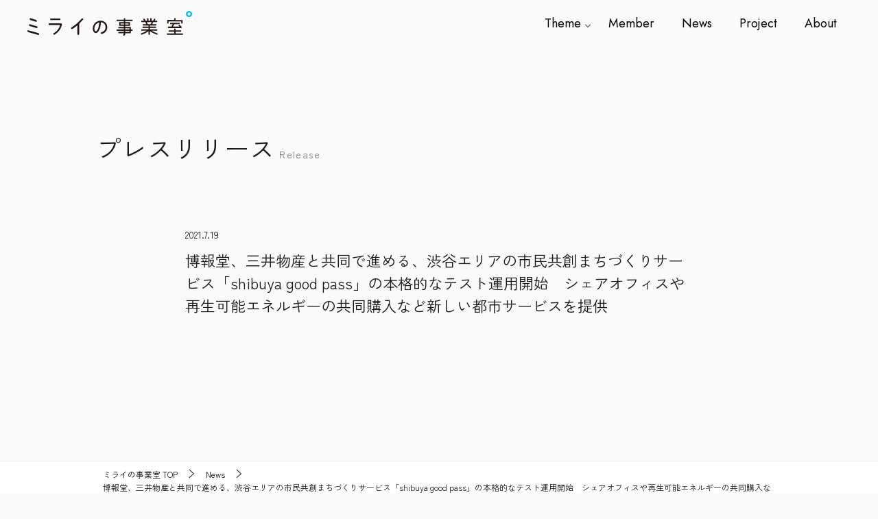

--- FILE ---
content_type: text/html; charset=UTF-8
request_url: https://mirai-biz.jp/release/191/
body_size: 5947
content:
<!doctype html>
<html lang="ja" class="col1 layout-footer-show">
<head>
	<meta charset="UTF-8">
	<meta name="viewport" content="width=device-width, initial-scale=1">
	<link rel="profile" href="http://gmpg.org/xfn/11">
	<title>博報堂、三井物産と共同で進める、渋谷エリアの市民共創まちづくりサービス「shibuya good pass」の本格的なテスト運用開始　シェアオフィスや再生可能エネルギーの共同購入など新しい都市サービスを提供 ｜ ミライの事業室</title>
<meta name='robots' content='max-image-preview:large' />
    <script>
        var ajaxurl = 'https://mirai-biz.jp/wp-admin/admin-ajax.php';
        var sns_cnt = false;
            </script>
	<link rel="alternate" type="application/rss+xml" title="ミライの事業室 &raquo; フィード" href="https://mirai-biz.jp/feed/" />
<link rel="alternate" type="application/rss+xml" title="ミライの事業室 &raquo; コメントフィード" href="https://mirai-biz.jp/comments/feed/" />
<style id='wp-img-auto-sizes-contain-inline-css' type='text/css'>
img:is([sizes=auto i],[sizes^="auto," i]){contain-intrinsic-size:3000px 1500px}
/*# sourceURL=wp-img-auto-sizes-contain-inline-css */
</style>
<style id='wp-emoji-styles-inline-css' type='text/css'>

	img.wp-smiley, img.emoji {
		display: inline !important;
		border: none !important;
		box-shadow: none !important;
		height: 1em !important;
		width: 1em !important;
		margin: 0 0.07em !important;
		vertical-align: -0.1em !important;
		background: none !important;
		padding: 0 !important;
	}
/*# sourceURL=wp-emoji-styles-inline-css */
</style>
<style id='classic-theme-styles-inline-css' type='text/css'>
/*! This file is auto-generated */
.wp-block-button__link{color:#fff;background-color:#32373c;border-radius:9999px;box-shadow:none;text-decoration:none;padding:calc(.667em + 2px) calc(1.333em + 2px);font-size:1.125em}.wp-block-file__button{background:#32373c;color:#fff;text-decoration:none}
/*# sourceURL=/wp-includes/css/classic-themes.min.css */
</style>
<link rel='stylesheet' id='keni-style-css' href='https://mirai-biz.jp/wp-content/themes/mirai/style.css?ver=6.9' type='text/css' media='all' />
<link rel='stylesheet' id='keni_base-css' href='https://mirai-biz.jp/wp-content/themes/mirai/base.css?ver=6.9' type='text/css' media='all' />
<link rel='stylesheet' id='keni-advanced-css' href='https://mirai-biz.jp/wp-content/themes/mirai/advanced.css?ver=6.9' type='text/css' media='all' />
<link rel='stylesheet' id='keni_base_default-css' href='https://mirai-biz.jp/wp-content/themes/mirai/default-style.css?ver=6.9' type='text/css' media='all' />
<link rel="canonical" href="https://mirai-biz.jp/release/191/" />
<link rel="EditURI" type="application/rsd+xml" title="RSD" href="https://mirai-biz.jp/xmlrpc.php?rsd" />
<link rel='shortlink' href='https://mirai-biz.jp/?p=191' />
<meta name="description" content="博報堂ミライの事業室は、生活者インターフェース市場での新たな価値創造を目指し、産業や分野を越えた様々なパートナーと手を組み、「チーム企業型」でイノベーティブなサービスや事業を創造する博報堂の新規事業開発組織です。">
        <!--OGP-->
		<meta property="og:type" content="article" />
<meta property="og:url" content="https://mirai-biz.jp/release/191/" />
        <meta property="og:title" content="博報堂、三井物産と共同で進める、渋谷エリアの市民共創まちづくりサービス「shibuya good pass」の本格的なテスト運用開始　シェアオフィスや再生可能エネルギーの共同購入など新しい都市サービスを提供 ｜ ミライの事業室"/>
        <meta property="og:description" content="博報堂ミライの事業室は、生活者インターフェース市場での新たな価値創造を目指し、産業や分野を越えた様々なパートナーと手を組み、「チーム企業型」でイノベーティブなサービスや事業を創造する博報堂の新規事業開発組織です。">
        <meta property="og:site_name" content="ミライの事業室">
        <meta property="og:image" content="https://mirai-biz.jp/wp-content/uploads/2021/10/cap.png">
		            <meta property="og:image:type" content="image/png">
			            <meta property="og:image:width" content="1300">
            <meta property="og:image:height" content="790">
			        <meta property="og:locale" content="ja_JP">
		        <!--OGP-->
		            <!-- Twitter Cards -->
			                    <meta name="twitter:card" content="summary_large_image"/>
                    <meta name="twitter:image" content="https://mirai-biz.jp/wp-content/uploads/2021/10/cap.png"/>
            <!--/Twitter Cards-->
			<link rel="icon" href="https://mirai-biz.jp/wp-content/uploads/2021/09/favicon-150x150.png" sizes="32x32" />
<link rel="icon" href="https://mirai-biz.jp/wp-content/uploads/2021/09/favicon-300x300.png" sizes="192x192" />
<link rel="apple-touch-icon" href="https://mirai-biz.jp/wp-content/uploads/2021/09/favicon-300x300.png" />
<meta name="msapplication-TileImage" content="https://mirai-biz.jp/wp-content/uploads/2021/09/favicon-300x300.png" />
	<link rel="stylesheet" href="https://mirai-biz.jp/wp-content/themes/mirai/rwd.css" type="text/css" />
	<link rel="stylesheet" href="https://mirai-biz.jp/wp-content/themes/mirai/packages/hero-text/style.css" />
	<link rel="stylesheet" href="https://mirai-biz.jp/wp-content/themes/mirai/packages/hover-effect/style.css" />
	<link rel="preconnect" href="https://fonts.googleapis.com">
	<link rel="preconnect" href="https://fonts.gstatic.com" crossorigin>
	<link href="https://fonts.googleapis.com/css2?family=Jost:wght@400;500;700&family=Zen+Kaku+Gothic+New:wght@400;500;700&display=swap" rel="stylesheet">

<!-- Google tag (gtag.js) -->
<script async src="https://www.googletagmanager.com/gtag/js?id=G-8573M6HJTM"></script>
<script>
  window.dataLayer = window.dataLayer || [];
  function gtag(){dataLayer.push(arguments);}
  gtag('js', new Date());

  gtag('config', 'G-8573M6HJTM');
</script>

<style id='global-styles-inline-css' type='text/css'>
:root{--wp--preset--aspect-ratio--square: 1;--wp--preset--aspect-ratio--4-3: 4/3;--wp--preset--aspect-ratio--3-4: 3/4;--wp--preset--aspect-ratio--3-2: 3/2;--wp--preset--aspect-ratio--2-3: 2/3;--wp--preset--aspect-ratio--16-9: 16/9;--wp--preset--aspect-ratio--9-16: 9/16;--wp--preset--color--black: #000000;--wp--preset--color--cyan-bluish-gray: #abb8c3;--wp--preset--color--white: #ffffff;--wp--preset--color--pale-pink: #f78da7;--wp--preset--color--vivid-red: #cf2e2e;--wp--preset--color--luminous-vivid-orange: #ff6900;--wp--preset--color--luminous-vivid-amber: #fcb900;--wp--preset--color--light-green-cyan: #7bdcb5;--wp--preset--color--vivid-green-cyan: #00d084;--wp--preset--color--pale-cyan-blue: #8ed1fc;--wp--preset--color--vivid-cyan-blue: #0693e3;--wp--preset--color--vivid-purple: #9b51e0;--wp--preset--gradient--vivid-cyan-blue-to-vivid-purple: linear-gradient(135deg,rgb(6,147,227) 0%,rgb(155,81,224) 100%);--wp--preset--gradient--light-green-cyan-to-vivid-green-cyan: linear-gradient(135deg,rgb(122,220,180) 0%,rgb(0,208,130) 100%);--wp--preset--gradient--luminous-vivid-amber-to-luminous-vivid-orange: linear-gradient(135deg,rgb(252,185,0) 0%,rgb(255,105,0) 100%);--wp--preset--gradient--luminous-vivid-orange-to-vivid-red: linear-gradient(135deg,rgb(255,105,0) 0%,rgb(207,46,46) 100%);--wp--preset--gradient--very-light-gray-to-cyan-bluish-gray: linear-gradient(135deg,rgb(238,238,238) 0%,rgb(169,184,195) 100%);--wp--preset--gradient--cool-to-warm-spectrum: linear-gradient(135deg,rgb(74,234,220) 0%,rgb(151,120,209) 20%,rgb(207,42,186) 40%,rgb(238,44,130) 60%,rgb(251,105,98) 80%,rgb(254,248,76) 100%);--wp--preset--gradient--blush-light-purple: linear-gradient(135deg,rgb(255,206,236) 0%,rgb(152,150,240) 100%);--wp--preset--gradient--blush-bordeaux: linear-gradient(135deg,rgb(254,205,165) 0%,rgb(254,45,45) 50%,rgb(107,0,62) 100%);--wp--preset--gradient--luminous-dusk: linear-gradient(135deg,rgb(255,203,112) 0%,rgb(199,81,192) 50%,rgb(65,88,208) 100%);--wp--preset--gradient--pale-ocean: linear-gradient(135deg,rgb(255,245,203) 0%,rgb(182,227,212) 50%,rgb(51,167,181) 100%);--wp--preset--gradient--electric-grass: linear-gradient(135deg,rgb(202,248,128) 0%,rgb(113,206,126) 100%);--wp--preset--gradient--midnight: linear-gradient(135deg,rgb(2,3,129) 0%,rgb(40,116,252) 100%);--wp--preset--font-size--small: 13px;--wp--preset--font-size--medium: 20px;--wp--preset--font-size--large: 36px;--wp--preset--font-size--x-large: 42px;--wp--preset--spacing--20: 0.44rem;--wp--preset--spacing--30: 0.67rem;--wp--preset--spacing--40: 1rem;--wp--preset--spacing--50: 1.5rem;--wp--preset--spacing--60: 2.25rem;--wp--preset--spacing--70: 3.38rem;--wp--preset--spacing--80: 5.06rem;--wp--preset--shadow--natural: 6px 6px 9px rgba(0, 0, 0, 0.2);--wp--preset--shadow--deep: 12px 12px 50px rgba(0, 0, 0, 0.4);--wp--preset--shadow--sharp: 6px 6px 0px rgba(0, 0, 0, 0.2);--wp--preset--shadow--outlined: 6px 6px 0px -3px rgb(255, 255, 255), 6px 6px rgb(0, 0, 0);--wp--preset--shadow--crisp: 6px 6px 0px rgb(0, 0, 0);}:where(.is-layout-flex){gap: 0.5em;}:where(.is-layout-grid){gap: 0.5em;}body .is-layout-flex{display: flex;}.is-layout-flex{flex-wrap: wrap;align-items: center;}.is-layout-flex > :is(*, div){margin: 0;}body .is-layout-grid{display: grid;}.is-layout-grid > :is(*, div){margin: 0;}:where(.wp-block-columns.is-layout-flex){gap: 2em;}:where(.wp-block-columns.is-layout-grid){gap: 2em;}:where(.wp-block-post-template.is-layout-flex){gap: 1.25em;}:where(.wp-block-post-template.is-layout-grid){gap: 1.25em;}.has-black-color{color: var(--wp--preset--color--black) !important;}.has-cyan-bluish-gray-color{color: var(--wp--preset--color--cyan-bluish-gray) !important;}.has-white-color{color: var(--wp--preset--color--white) !important;}.has-pale-pink-color{color: var(--wp--preset--color--pale-pink) !important;}.has-vivid-red-color{color: var(--wp--preset--color--vivid-red) !important;}.has-luminous-vivid-orange-color{color: var(--wp--preset--color--luminous-vivid-orange) !important;}.has-luminous-vivid-amber-color{color: var(--wp--preset--color--luminous-vivid-amber) !important;}.has-light-green-cyan-color{color: var(--wp--preset--color--light-green-cyan) !important;}.has-vivid-green-cyan-color{color: var(--wp--preset--color--vivid-green-cyan) !important;}.has-pale-cyan-blue-color{color: var(--wp--preset--color--pale-cyan-blue) !important;}.has-vivid-cyan-blue-color{color: var(--wp--preset--color--vivid-cyan-blue) !important;}.has-vivid-purple-color{color: var(--wp--preset--color--vivid-purple) !important;}.has-black-background-color{background-color: var(--wp--preset--color--black) !important;}.has-cyan-bluish-gray-background-color{background-color: var(--wp--preset--color--cyan-bluish-gray) !important;}.has-white-background-color{background-color: var(--wp--preset--color--white) !important;}.has-pale-pink-background-color{background-color: var(--wp--preset--color--pale-pink) !important;}.has-vivid-red-background-color{background-color: var(--wp--preset--color--vivid-red) !important;}.has-luminous-vivid-orange-background-color{background-color: var(--wp--preset--color--luminous-vivid-orange) !important;}.has-luminous-vivid-amber-background-color{background-color: var(--wp--preset--color--luminous-vivid-amber) !important;}.has-light-green-cyan-background-color{background-color: var(--wp--preset--color--light-green-cyan) !important;}.has-vivid-green-cyan-background-color{background-color: var(--wp--preset--color--vivid-green-cyan) !important;}.has-pale-cyan-blue-background-color{background-color: var(--wp--preset--color--pale-cyan-blue) !important;}.has-vivid-cyan-blue-background-color{background-color: var(--wp--preset--color--vivid-cyan-blue) !important;}.has-vivid-purple-background-color{background-color: var(--wp--preset--color--vivid-purple) !important;}.has-black-border-color{border-color: var(--wp--preset--color--black) !important;}.has-cyan-bluish-gray-border-color{border-color: var(--wp--preset--color--cyan-bluish-gray) !important;}.has-white-border-color{border-color: var(--wp--preset--color--white) !important;}.has-pale-pink-border-color{border-color: var(--wp--preset--color--pale-pink) !important;}.has-vivid-red-border-color{border-color: var(--wp--preset--color--vivid-red) !important;}.has-luminous-vivid-orange-border-color{border-color: var(--wp--preset--color--luminous-vivid-orange) !important;}.has-luminous-vivid-amber-border-color{border-color: var(--wp--preset--color--luminous-vivid-amber) !important;}.has-light-green-cyan-border-color{border-color: var(--wp--preset--color--light-green-cyan) !important;}.has-vivid-green-cyan-border-color{border-color: var(--wp--preset--color--vivid-green-cyan) !important;}.has-pale-cyan-blue-border-color{border-color: var(--wp--preset--color--pale-cyan-blue) !important;}.has-vivid-cyan-blue-border-color{border-color: var(--wp--preset--color--vivid-cyan-blue) !important;}.has-vivid-purple-border-color{border-color: var(--wp--preset--color--vivid-purple) !important;}.has-vivid-cyan-blue-to-vivid-purple-gradient-background{background: var(--wp--preset--gradient--vivid-cyan-blue-to-vivid-purple) !important;}.has-light-green-cyan-to-vivid-green-cyan-gradient-background{background: var(--wp--preset--gradient--light-green-cyan-to-vivid-green-cyan) !important;}.has-luminous-vivid-amber-to-luminous-vivid-orange-gradient-background{background: var(--wp--preset--gradient--luminous-vivid-amber-to-luminous-vivid-orange) !important;}.has-luminous-vivid-orange-to-vivid-red-gradient-background{background: var(--wp--preset--gradient--luminous-vivid-orange-to-vivid-red) !important;}.has-very-light-gray-to-cyan-bluish-gray-gradient-background{background: var(--wp--preset--gradient--very-light-gray-to-cyan-bluish-gray) !important;}.has-cool-to-warm-spectrum-gradient-background{background: var(--wp--preset--gradient--cool-to-warm-spectrum) !important;}.has-blush-light-purple-gradient-background{background: var(--wp--preset--gradient--blush-light-purple) !important;}.has-blush-bordeaux-gradient-background{background: var(--wp--preset--gradient--blush-bordeaux) !important;}.has-luminous-dusk-gradient-background{background: var(--wp--preset--gradient--luminous-dusk) !important;}.has-pale-ocean-gradient-background{background: var(--wp--preset--gradient--pale-ocean) !important;}.has-electric-grass-gradient-background{background: var(--wp--preset--gradient--electric-grass) !important;}.has-midnight-gradient-background{background: var(--wp--preset--gradient--midnight) !important;}.has-small-font-size{font-size: var(--wp--preset--font-size--small) !important;}.has-medium-font-size{font-size: var(--wp--preset--font-size--medium) !important;}.has-large-font-size{font-size: var(--wp--preset--font-size--large) !important;}.has-x-large-font-size{font-size: var(--wp--preset--font-size--x-large) !important;}
/*# sourceURL=global-styles-inline-css */
</style>
</head>

<body class="wp-singular release-template-default single single-release postid-191 wp-theme-mirai no-gn">
	<!--▼カーソルデザイン-->
	<div id="cursor"></div>
	<!--▲カーソルデザイン-->

<div id="top" class="">

<div class="keni-header_wrap">
	<div class="in-cont">
		<div class="header_cont">
			<div class="header_logo">
				<a href="/" class="">
					<img src="https://mirai-biz.jp/wp-content/themes/mirai/img/common/logo.svg" alt="" class="header-logo">
				</a>
			</div>
			<div class="header_menu">
				<ul class="menu">
					<li class="menu__single">
						<a href="javascript:void(0)" class="init-bottom pc">Theme</a>
						<a href="/category-all/" class="sp">Theme</a>
						<ul class="menu__second-level">
							<li class="all">
								<a href="/category-all/">
									<span style="background-color:#00DEE6;"></span>ALL
								</a>
							</li>
							<li class="ai"><a href="https://mirai-biz.jp/category/ai/"><span style="background-color:#bebeff;"></span>AI</a></li><li class="entertainment"><a href="https://mirai-biz.jp/category/entertainment/"><span style="background-color:#ff0032;"></span>Entertainment</a></li><li class="jv"><a href="https://mirai-biz.jp/category/jv/"><span style="background-color:#7800d7;"></span>JV</a></li><li class="smart-city"><a href="https://mirai-biz.jp/category/smart-city/"><span style="background-color:#ffb200;"></span>Smart City</a></li><li class="well-being"><a href="https://mirai-biz.jp/category/well-being/"><span style="background-color:#00f1cf;"></span>Well-Being</a></li><li class="academia"><a href="https://mirai-biz.jp/category/academia/"><span style="background-color:#e4cc1a;"></span>アカデミア連携</a></li><li class="business-development"><a href="https://mirai-biz.jp/category/business-development/"><span style="background-color:#000000;"></span>新規事業開発</a></li><li class="uncategorized"><a href="https://mirai-biz.jp/category/uncategorized/"><span style="background-color:;"></span>未分類</a></li>						</ul>
					</li>
					<li><a href="/member/">Member</a></li>
					<li><a href="/release/">News</a></li>
					<li><a href="/project/">Project</a></li>
					<li><a href="/about/">About</a></li>
				</ul>
			</div>
			<div id="nav_toggle">
				<div>
					<span></span>
					<span></span>
					<span></span>
				</div>
			</div>
		</div>
	</div>
</div>


<div id="click-space"></div>


<main id="main" class="release_detail">

<article itemscope itemtype="http://schema.org/Article">
<meta itemscope itemprop="mainEntityOfPage"  itemType="https://schema.org/WebPage" itemid="https://mirai-biz.jp/release/191/" />

	<div class="release-d-cont">
		<div class="cont_w">
			<div class="page_head">
				<h1>
					<span class="min">プレスリリース</span>
					Release
				</h1>
			</div>
			<div class="single_article_wrap">
				<div class="article-body" itemprop="articleBody">
					<header class="release-d-header">
						<span class="release-d-date">2021.7.19</span>
						<h1 class="min">博報堂、三井物産と共同で進める、渋谷エリアの市民共創まちづくりサービス「shibuya good pass」の本格的なテスト運用開始　シェアオフィスや再生可能エネルギーの共同購入など新しい都市サービスを提供</h1>
					</header>
									</div><!-- .article-body -->
			</div>
		</div><!-- .single_article_wrap -->
	</div><!-- .release-d-cont -->
	



</article><!-- #post-## -->


</main>



<!--▼▼ パン屑リスト ▼▼-->
<div class="keni-breadcrumb-list_wrap">
	<div class="keni-breadcrumb-list_outer">
		<nav class="keni-breadcrumb-list">
			<ol class="keni-breadcrumb-list_inner" itemscope itemtype="http://schema.org/BreadcrumbList">
				<li itemprop="itemListElement" itemscope itemtype="http://schema.org/ListItem">
					<a itemprop="item" href="https://mirai-biz.jp"><span itemprop="name">ミライの事業室</span> TOP</a>
					<meta itemprop="position" content="1" />
				</li>
				<li itemprop="itemListElement" itemscope itemtype="http://schema.org/ListItem">
					<a itemprop="item" href="https://mirai-biz.jp/release/"><span itemprop="name">News</span></a>
					<meta itemprop="position" content="2" />
				</li>
				<li>博報堂、三井物産と共同で進める、渋谷エリアの市民共創まちづくりサービス「shibuya good pass」の本格的なテスト運用開始　シェアオフィスや再生可能エネルギーの共同購入など新しい都市サービスを提供</li>
			</ol>
		</nav>
	</div><!--keni-breadcrumb-list_outer-->
</div><!--keni-breadcrumb-list_wrap-->
<!--▲▲ パン屑リスト ▲▲-->



<div class="footer_wrap">

	<div class="footer_logo">
		<a href="/" class="">
			<img src="https://mirai-biz.jp/wp-content/themes/mirai/img/common/logo.svg" alt="" class="">
		</a>
	</div>
	<div class="footer_logo_sub">
		<div>
			<a target="_blank" href="https://www.hakuhodo.co.jp/"><img src="https://mirai-biz.jp/wp-content/themes/mirai/img/common/logo_hakuhodo.png" alt="博報堂"></a>
		</div>
	</div>
	<div class="footer_text min">
		<p>
			MIRAI BUSINESS DIVISION | HAKUHODO INC.<br>
			107-6322 東京都港区赤坂5丁目3番1号 赤坂Bizタワー<br>
			Akasaka biz tower 5-3-1 Akasaka Minato-Ku, Tokyo 107-6322, Japan
		</p>
	</div>

</div>


<div class="keni-footer-panel_wrap">
<div class="keni-footer-panel_outer">
<aside class="keni-footer-panel">
<ul class="utility-menu">
 	<li class="utility-menu_item"><a href="#top"><span class="icon_arrow_s_up"></span>TOPへ</a></li>
</ul>
</aside>
</div><!--keni-footer-panel_outer-->
</div><!--keni-footer-panel_wrap-->
</div><!--container-->

<!--▼ページトップ-->
<p class="page-top"><a href="#top"></a></p>
<!--▲ページトップ-->

<script type="text/javascript" src="https://mirai-biz.jp/wp-includes/js/jquery/jquery.min.js?ver=3.7.1" id="jquery-core-js"></script>
<script type="text/javascript" src="https://mirai-biz.jp/wp-includes/js/jquery/jquery-migrate.min.js?ver=3.4.1" id="jquery-migrate-js"></script>
<script type="text/javascript" src="https://mirai-biz.jp/wp-content/themes/mirai/js/navigation.js?ver=20151215" id="keni-navigation-js"></script>
<script type="text/javascript" src="https://mirai-biz.jp/wp-content/themes/mirai/js/skip-link-focus-fix.js?ver=20151215" id="keni-skip-link-focus-fix-js"></script>
<script type="text/javascript" src="https://mirai-biz.jp/wp-content/themes/mirai/js/utility.js?ver=6.9" id="keni-utility-js"></script>
<script type="speculationrules">
{"prefetch":[{"source":"document","where":{"and":[{"href_matches":"/*"},{"not":{"href_matches":["/wp-*.php","/wp-admin/*","/wp-content/uploads/*","/wp-content/*","/wp-content/plugins/*","/wp-content/themes/mirai/*","/*\\?(.+)"]}},{"not":{"selector_matches":"a[rel~=\"nofollow\"]"}},{"not":{"selector_matches":".no-prefetch, .no-prefetch a"}}]},"eagerness":"conservative"}]}
</script>

<script src="https://mirai-biz.jp/wp-content/themes/mirai/packages/hover-effect/main.js"></script>
</body>
</html>


--- FILE ---
content_type: text/css
request_url: https://mirai-biz.jp/wp-content/themes/mirai/style.css?ver=6.9
body_size: 100
content:
/*!
Theme Name: 開発Baseテンプレート
Author: 株式会社アントレース
Description: 賢威8.0 を元に新規Webサイト構築用に調整したテンプレートです。
*/

--- FILE ---
content_type: text/css
request_url: https://mirai-biz.jp/wp-content/themes/mirai/default-style.css?ver=6.9
body_size: 1540
content:
@charset "UTF-8";

/*
# =================================================================
# テーマの基本色
# =================================================================
*/
/*基本色1*/
.color01{
    color: #00858a;
}

/*基本色2*/
.color02{
    color: #05a5ab;
}

/*基本色3*/
.color03{
    color: #b3e4e6;
}

/*基本色4*/
.color04{
    color: #def2f3;
}

/*基本色5*/
.color05{
    color: #e8f7f7;
}

/*基本色6*/
.color06{
    color: #d1eff0;
}

/** */
q{
    background: #d1eff0;
}

a:hover,
a:active,
a:focus{
    color: #00DEFF;
}

.keni-header_wrap{

}

.keni-header_cont .header-mail .btn_header{
    color: #00858a;
}

.site-title > a span{
    color: #00858a;
}

.keni-breadcrumb-list li a:hover,
.keni-breadcrumb-list li a:active,
.keni-breadcrumb-list li a:focus{
    color: #00858a;
}

/*アーカイブタイトル*/
.archive_title{
    background-image: linear-gradient(
            -45deg,
            #fff 25%,
            #05a5ab 25%, #05a5ab 50%,
            #fff 50%, #fff 75%,
            #05a5ab 75%, #05a5ab
    );
}

.keni-section h1 a:hover,
.keni-section h1 a:active,
.keni-section h1 a:focus,
.keni-section h3 a:hover,
.keni-section h3 a:active,
.keni-section h3 a:focus,
.keni-section h4 a:hover,
.keni-section h4 a:active,
.keni-section h4 a:focus,
.keni-section h5 a:hover,
.keni-section h5 a:active,
.keni-section h5 a:focus,
.keni-section h6 a:hover,
.keni-section h6 a:active,
.keni-section h6 a:focus{
    color: #00858a;
}

/*サブコンテンツの見出し*/
.keni-section .sub-section_title{
    background: #333;
}

.btn_style01{
    color: #00858a;
}

.btn_style02{
    background-color: #f7f7f7;
    color: #00858a;
}

.btn_style03{
    background: #05a5ab;
}

.entry-list .entry_title a:hover,
.entry-list .entry_title a:active,
.entry-list .entry_title a:focus{
    color: #00858a;
}

.ently_read-more .btn{
    border-color: #00858a;
    color: #00858a;
}

.advance-billing-box_next-title{
    color: #b3e4e6;
}

.step-chart li:nth-child(2){
    background-color: #def2f3;
}

.step-chart_style01 li:nth-child(2)::after,
.step-chart_style02 li:nth-child(2)::after{
    border-top-color: #def2f3;
}

.step-chart li:nth-child(3){
    background-color: #b3e4e6;
}

.step-chart_style01 li:nth-child(3)::after,
.step-chart_style02 li:nth-child(3)::after{
    border-top-color: #b3e4e6;
}

.step-chart li:nth-child(4){
    background-color: #05a5ab;
}

.step-chart_style01 li:nth-child(4)::after,
.step-chart_style02 li:nth-child(4)::after{
    border-top-color: #05a5ab;
}

.toc-area_inner .toc-area_list > li::before{
    background: #05a5ab;
}

.toc_title{
    color: #00858a;
}

.list_style02 li::before{
    background: #05a5ab;
}

.dl_style02 dt{
    background: #05a5ab;
}

.dl_style02 dd{
    background: #def2f3;
}

.accordion-list dt{
    background: #05a5ab;
}

.ranking-list .review_desc_title{
    color: #00858a;
}

.review_desc{
    background-color: #e8f7f7;
}

.item-box .item-box_title{
    color: #00858a;
}

.item-box02{
    background-image: linear-gradient(
            -45deg,
            #fff 25%,
            #05a5ab 25%, #05a5ab 50%,
            #fff 50%, #fff 75%,
            #05a5ab 75%, #05a5ab
    );
}

.item-box02 .item-box_inner{
    background-color: #e8f7f7;
}

.item-box02 .item-box_title{
    background-color: #05a5ab;
}

.item-box03 .item-box_title{
    background-color: #05a5ab;
}

.box_style01 .box_inner{
    background-color: #e8f7f7;
}

.box_style03{
    background: #e8f7f7;
}

/*ストライプの背景*/
.box_style06{
    background-color: #e8f7f7;
}

.cast-box .cast_name,
.cast-box_sub .cast_name{
    color: #00858a;
}

.widget .cast-box_sub .cast-box_sub_title{
    background-image: linear-gradient(
            -45deg,
            #fff 25%,
            #05a5ab 25%, #05a5ab 50%,
            #fff 50%, #fff 75%,
            #05a5ab 75%, #05a5ab
    );
}

.voice_styl02{
    background-color: #e8f7f7;
}

.voice_styl03{
    background-image: linear-gradient(
            -45deg,
            #fff 25%,
            #e8f7f7 25%, #e8f7f7 50%,
            #fff 50%, #fff 75%,
            #e8f7f7 75%, #e8f7f7
    );
}

.voice-box .voice_title{
    color: #00858a;
}

.chat_style02 .bubble{
    background-color: #05a5ab;
}

.chat_style02 .bubble .bubble_in{
    border-color: #05a5ab;
}

.related-entry-list .related-entry_title a:hover,
.related-entry-list .related-entry_title a:active,
.related-entry-list .related-entry_title a:focus{
    color: #00858a;
}

/*文章中の間*/
.interval01 span{
    background-color: #05a5ab;
}

.interval02 span{
    background-color: #05a5ab;
}

.page-nav .current,
.page-nav li a:hover,
.page-nav li a:active,
.page-nav li a:focus{
    background: #ccc;
}

.commentary-box .commentary-box_title{
    color: #05a5ab;
}

.page-nav .page-nav_prev a:hover::before,
.page-nav .page-nav_prev a:active::before,
.page-nav .page-nav_prev a:focus::before,
.page-nav .page-nav_next a:hover::after,
.page-nav .page-nav_next a:active::after,
.page-nav .page-nav_next a:focus::after{
    color: #fff;
}

.calendar tfoot td a:hover,
.calendar tfoot td a:active,
.calendar tfoot td a:focus{
    color: #00858a;
}

.form-mailmaga .form-mailmaga_title{
    color: #05a5ab;
}

.form-login .form-login_title{
    color: #05a5ab;
}

.form-login-item .form-login_title{
    color: #05a5ab;
}

/*お問い合わせ*/
.contact-box{
    background-image: linear-gradient(
            -45deg,
            #fff 25%,
            #05a5ab 25%, #05a5ab 50%,
            #fff 50%, #fff 75%,
            #05a5ab 75%, #05a5ab
    );
}

.contact-box_inner{
    background-color: #e8f7f7;
}

.contact-box .contact-box-title{
    background-color: #05a5ab;
}

.contact-box_tel{
    color: #00858a;
}

.tagcloud a::before{
    color: #00858a;
}

.widget_recent_entries_img .list_widget_recent_entries_img .widget_recent_entries_img_entry_title a:hover,
.widget_recent_entries_img .list_widget_recent_entries_img .widget_recent_entries_img_entry_title a:active,
.widget_recent_entries_img .list_widget_recent_entries_img .widget_recent_entries_img_entry_title a:focus{
    color: #00858a;
}

.keni-link-card_title a:hover,
.keni-link-card_title a:active,
.keni-link-card_title a:focus{
    color: #00858a;
}

@media (min-width : 768px) {
    .step-chart_style02 li:nth-child(2)::after {
        border-left-color: #def2f3;
    }

    .step-chart_style02 li:nth-child(3)::after {
        border-left-color: #b3e4e6;
    }

    .step-chart_style02 li:nth-child(4)::after {
        border-left-color: #05a5ab;
    }

    .col1 .contact-box_tel {
        color: #00858a;
    }
}/*横幅768px以上*/
@media (min-width : 920px){
    .contact-box_tel{
        color: #00858a;
    }
}/*横幅920px以上*/


--- FILE ---
content_type: text/css
request_url: https://mirai-biz.jp/wp-content/themes/mirai/rwd.css
body_size: 2366
content:
@charset "UTF-8";

/*--------------------------------------------------------
解像度1200px以下
--------------------------------------------------------*/
@media
only screen and (max-width : 1200px){


}/*解像度1200px以下*/

/*--------------------------------------------------------
解像度1040px以下
--------------------------------------------------------*/
@media
only screen and (max-width : 1040px){

	.single_article_wrap {
	    max-width: 100%;
	    padding: 0 40px;
	}



}/*解像度1200px以下*/



/*--------------------------------------------------------
解像度980px以下
--------------------------------------------------------*/
@media
only screen and (max-width : 980px){

	.col1 .keni-section_wrap {
	    max-width: 100%;
	    padding: 0 40px;
	}

	.header_menu{
		display: none;
	}

	.article-header-thmb{
		position: relative;
		top: 0;
		display: block;
		margin: 0 auto;
	}

	.article-header {
	    position: relative;
	    padding: 40px 0px 40px 0;
	}

	.article-header h1.entry_title {
	    font-size: 32px;
	    margin: 0px 0 10px;
	}

	.single_article_wrap h2 {
	    font-size: 20px;
	    margin: 0 0 30px;
	}

	.article-body p {
	    margin-bottom: 30px;
	    line-height: 1.8;
	    font-size: 16px;
	}

	.footer_text p {
	    font-size: 12px;
	}








}/*解像度980px以下*/


/*--------------------------------------------------------
解像度735px以下
--------------------------------------------------------*/
@media
only screen and (max-width : 735px){

	.add_col2 .left_c {
	    width: 100%;
	}

	.top_box1{
		padding: 0 20px;
		margin-bottom: 40px;
	}

	.top_ttl_wrap {
	    padding: 0 0px;
	}

	.in-cont {
	    padding: 0 20px;
	}

	.add_col2 .right_c {
	    width: 100%;
	    padding-left: 0;
	    padding-right: 0;
	    margin-top: 30px;
	}

	.top_box2{
		padding: 0 20px;
	}

	.top_mv {
	    height: 50vh;
	    padding: 0 40px;
	}

	.arcive_ttl {
	    font-size: 18px;
	    margin-bottom: 20px;
	}

	.column_list_on h3 {
	    font-size: 18px;
	}

	.column_list_on {
	    padding: 10px 20px;
	}

	.list_date {
	    font-size: 10px;
	}

	.list_name {
	    font-size: 10px;
	}

	.column_list {
	    margin-bottom: 20px;
	}

	.arcive_ttl.ttl_style_add111 {
	    padding-bottom: 10px;
	}

	.side_list__data h3 {
	    font-size: 16px;
	}

	.side_list__data p{
		font-size: 12px;
	}

	.single_article_wrap{
		padding: 0 20px;
	}

	.article-header h1.entry_title {
	    font-size: 24px;
	}

	.footer_logo {
	    width: 160px;
	    display: block;
	    margin: 0 auto 20px;
	}

	.header_logo {
	    width: 140px;
	    margin-left: 20px;
	}

	.cont_w {
	    width: 100%;
	    padding: 0 20px;
	}

	.archive_headlist ul li span {
	    top: 8px;
	    left: 6px;
	}

	.archive_headlist ul li {
	    margin: 0 2.3% 10px 0;
	    padding: 0px;
	    font-size: 12px;
	    width: 31%;
	    border-radius: 15px;
	}

	.archive_headlist ul li a{
		padding: 6px 0 5px 20px;
    	display: block;
    	font-size: 10px;
	}


	.archive_headlist {
	    padding: 30px 0 30px;
	}

	.archive_ttl_wrap h1 {
	    font-size: 18px;
	    margin-bottom: 10px;
	}

	.archive_data h3 {
	    font-size: 12px;
	    margin: 2px 0 0;
	}

	.archive_data .list_name {
	    font-size: 10px;
	}

	.archive_data {
	    padding: 2px 10px 10px;
	}

	.top_side_keyword ul li span {
	    left: 10px;
	}

	.top_side_keyword ul li {
	    padding: 7px 0 6px 26px;
	    font-size: 10px;
	    margin: 0 6px 6px 0;
	}

	.page_head {
	    padding: 60px 0 60px;
	}

	.page_head h1 span {
	    font-size: 26px;
	}

	.page_head h1 {
	    font-size: 12px;
	}

	.member_list_wrap li {
	    width: 30%;
	    margin: 0 0 20px;
	}

	.member_list_t1 {
	    font-size: 14px;
	    margin: 5px 0 0;
	}

	.member_list_t2 {
	    font-size: 10px;
	}

	.member_list_wrap {
	    padding: 0 0 60px;
	}

	.member_d_head {
	    padding: 20px 0 60px;
	}

	.member_d_avatar {
	    width: 100%;
	    margin-bottom: 30px;
	}

	.member_d_avatar img {
	    width: 60%;
	    display: block;
	    margin: 0 auto;
	}

	.member_d_cont {
	    width: 100%;
	    padding: 0px;
	}

	.member_d_t1 {
	    font-size: 10px;
	}

	.member_d_t2 {
	    font-size: 26px;
	}

	.member_d_cont p {
	    margin: 0;
	    font-size: 12px;
	}

	.member_archive_listwrap .column_list {
	    width: 100%;
	    margin-bottom: 30px;
	}

	.member_ttl{
		font-size: 18px;
	}

	.member_archive_listwrap{
		margin-bottom: 30px;
	}

	.release_list_date {
	    width: 100%;
	    font-size: 10px;
	    margin-bottom: 4px;
	}

	.release_list_ttl {
	    width: 100%;
	}

	.release_list_ttl h3 {
	    font-size: 14px;
	}

	.release_list_wrap {
	    padding: 0 0 60px;
	}

	.release_detail .single_article_wrap{
		padding: 0;
	}

	.release-d-header {
	    padding: 0 0 30px;
	}

	.release-d-cont {
	    padding: 0 0 60px;
	}

	.prpject_list_box {
	    width: 100%;
	    margin-bottom: 40px;
	}

	.prpject_list_box a{
		position: relative;
		bottom: 0px;
	}

	.prpject_list_box p {
	    font-size: 12px;
	    margin: 0 0 20px;
	}

	body{
		padding-top: 58px;
	}

	.keni-header_wrap{
		top: 0;
	    left: 0;
	    position: fixed;
	    width: 100%;
	    z-index: 9999;
	}

	.about-img1 {
	    width: 100%;
	    margin: 0 auto 60px;
	    display: block;
	}

	.about_dl dt {
	    width: 90px;
	    font-size: 16px;
	    letter-spacing: 0;
	}

	.about_dl dd{
	   width : 70% ; /* IE8以下とAndroid4.3以下用フォールバック */
	   width : -webkit-calc(100% - 90px) ;
	   width : calc(100% - 90px) ;
	   padding-bottom: 30px;
	}

	.about_dl dd h2 {
	    font-size: 16px;
	}

	.about_dl dd p {
	    line-height: 1.8;
	    margin: 0;
	    font-size: 12px;
	}

	.pc{
		display: none!important;
	}

	.sp{
		display: block!important;
	}

	.about-img2 {
	    margin: 30px 0 0;
	}

	.about-img3 {
	    margin: 30px 0 0;
	}

	.about-img4 {
	    margin: 30px 0 0;
	}

	.about_wrap {
	    padding: 0 0 30px;
	}

	.article-header-ttlwrap{
		width: 100%;
	}

	.article-header-thmb-wrap {
	    width: 100%;
	}

	.profile-box-desc{
		font-size: 12px;
	}
	
	.post_under_link {
	    margin: 60px 0 60px;
	    font-size: 14px;
	}

	.post_related_ttl {
	    padding: 0 20px;
	}

	.slick-slide {
	    margin: 0 20px;
	}

	.post_related_wrap {
	    margin: 0 auto 60px;
	}

	.header_menu{
		display: block;
		width: 200px;
	    background-color: rgba(255,255,255,0.7);
	    right: -210px;
	    left: auto;
	    position: absolute;
	    top: 48px;
	    height: 100vh;
		height : 100vh ; /* IE8以下とAndroid4.3以下用フォールバック */
		height : -webkit-calc(100vh - 48px) ;
		height : calc(100vh - 48px) ;
	    z-index: 8888;
	    padding-top: 5vh;
		-webkit-transition: 0.5s ease-in-out;
		-moz-transition: 0.5s ease-in-out;
		transition: 0.5s ease-in-out;
	}

	.keni-header_wrap .in-cont{
		padding: 0;
	}

	.header_menu ul li a{
		color: #000;
    	display: block;
    	height: 100%;
    	padding: 0 0 0 30px;
	}

	.header_menu ul {
	    display: block;
	    float: none;
	}

	.header_menu ul li {
	    width: 100%;
	    margin: 0;
	    height: 12vh;
	    line-height: 12vh;
	    font-size: 18px;
    	letter-spacing: 0.1em;
	}

	/*ハンバーガーメニュー*/
	#nav_toggle {
		display: block;
		width: 25px;
		height: 25px;
		position: fixed;
		top: 15px;
		z-index: 100;
		right: 20px;
	}

	#nav_toggle:hover {
		cursor: pointer;
	}

	#nav_toggle span {
		display: block;
		height: 3px;
		background: #000;
		position: absolute;
		width: 100%;
		left: 0;
		-webkit-transition: 0.5s ease-in-out;
		-moz-transition: 0.5s ease-in-out;
		transition: 0.5s ease-in-out;
	}

	#nav_toggle span:nth-child(1) {
		top: 0px;
	}

	#nav_toggle span:nth-child(2) {
		top: 8px;
	}

	#nav_toggle span:nth-child(3) {
		top: 16px;
	}

	/*ハンバーガーメニューopen時*/
	.show-menu #nav_toggle span:nth-child(1) {
		top: 12px;
		-webkit-transform: rotate(135deg);
		-moz-transform: rotate(135deg);
		transform: rotate(135deg);
	}
	.show-menu #nav_toggle span:nth-child(2) {
		width: 0;
		left: 50%;
	}
	.show-menu #nav_toggle span:nth-child(3) {
		top: 12px;
		-webkit-transform: rotate(-135deg);
		-moz-transform: rotate(-135deg);
		transform: rotate(-135deg);
	}
	.show-menu .header_menu{
		right: 0;
		-webkit-transition: 0.5s ease-in-out;
		-moz-transition: 0.5s ease-in-out;
		transition: 0.5s ease-in-out;
	}

	li.menu__single ul.menu__second-level {
	    display: none!important;
	}

	.member_more{
		margin-top: 40px;
	}

	.page-nav ol{
		display: flex;
		flex-wrap: wrap;
		justify-content: center;
	}

	.release_list_wrap {
	    padding: 0 0 30px;
	}

	.page-nav li.current {
	    width: 40px;
	    height: 40px;
	    line-height: 40px;
	    font-size: 12px;
	    margin: 0 5px;
	}

	.page-nav li {
	    margin: 0 5px 10px;
	}

	.page-nav li a{
	    width: 40px;
	    height: 40px;
	    line-height: 40px;
	    font-size: 12px;
	}

	.page-nav .page-nav_next a::after, .page-nav .page-nav_prev a::before {
	    font-size: 10px;
	    margin-left: 0px;
	}

	.page-nav {
	    margin: 0 0 90px;
	}

	.footer_logo_sub{
		width: 250px;
		justify-content: center;
	}

	.top_side_keyword ul li a{
		padding: 1px 10px 0px 0px;
	}



}/*解像度735px以下*/




--- FILE ---
content_type: text/css
request_url: https://mirai-biz.jp/wp-content/themes/mirai/packages/hero-text/style.css
body_size: 403
content:
.HeroText {
  position: relative;
}

@keyframes hero-text-0 {
  0% { transform: scaleX( 0 ); transform-origin: 0 0; }
  100% { transform: scaleX( 1 ); transform-origin: 0 0; }
}

@keyframes hero-text-1 {
  0% { transform: translateY( 50% ); }
  100% { transform: translateY( 0 ); }
}

.HeroText .HeroText__Line:nth-child( 1 ) {
  clip-path: inset( 0 0 56% 0 );
  /* display: none; */
}
.HeroText .HeroText__Line:nth-child( 2 ) {
  clip-path: inset(0 0 0 0);
}

.HeroText .HeroText__Line img {
  display: block;
  position: absolute;
  inset: 0;
  width: 100%;
}

.HeroText .HeroText__Line:nth-child( n + 2 ) {
  position: absolute;
  inset: 0;
}

.HeroText .HeroText__Line img:first-child {
  position: static;
}


.HeroText .HeroText__Line img:nth-child( 1 ) {
  animation: hero-text-0 .6s 1 both;
}


.HeroText .HeroText__Line img:nth-child( n + 2 ) {
  animation: hero-text-1 .6s 1 both;
}

.HeroText .HeroText__Line img:nth-child( 2 ) { animation-delay: calc( .02s * 0 ); }
.HeroText .HeroText__Line img:nth-child( 3 ) { animation-delay: calc( .02s * 1 ); }
.HeroText .HeroText__Line img:nth-child( 4 ) { animation-delay: calc( .02s * 2 ); }
.HeroText .HeroText__Line img:nth-child( 5 ) { animation-delay: calc( .02s * 3 ); }
.HeroText .HeroText__Line img:nth-child( 6 ) { animation-delay: calc( .02s * 4 ); }
.HeroText .HeroText__Line img:nth-child( 7 ) { animation-delay: calc( .02s * 5 ); }
.HeroText .HeroText__Line img:nth-child( 8 ) { animation-delay: calc( .02s * 6 ); }
.HeroText .HeroText__Line img:nth-child( 9 ) { animation-delay: calc( .02s * 7 ); }
.HeroText .HeroText__Line img:nth-child( 10 ) { animation-delay: calc( .02s * 8 ); }
.HeroText .HeroText__Line img:nth-child( 11 ) { animation-delay: calc( .02s * 9 ); }
.HeroText .HeroText__Line img:nth-child( 12 ) { animation-delay: calc( .02s * 10 ); }
.HeroText .HeroText__Line img:nth-child( 13 ) { animation-delay: calc( .02s * 11 ); }
.HeroText .HeroText__Line img:nth-child( 14 ) { animation-delay: calc( .02s * 12 ); }
.HeroText .HeroText__Line img:nth-child( 15 ) { animation-delay: calc( .02s * 13 ); }
.HeroText .HeroText__Line img:nth-child( 16 ) { animation-delay: calc( .02s * 14 ); }
.HeroText .HeroText__Line img:nth-child( 17 ) { animation-delay: calc( .02s * 15 ); }
.HeroText .HeroText__Line img:nth-child( 18 ) { animation-delay: calc( .02s * 16 ); }
.HeroText .HeroText__Line img:nth-child( 19 ) { animation-delay: calc( .02s * 17 ); }


--- FILE ---
content_type: text/css
request_url: https://mirai-biz.jp/wp-content/themes/mirai/packages/hover-effect/style.css
body_size: 805
content:
:root {
  --effect-duration-path: 0.7s;
  --effect-duration-mask: 0.24s;
  --effect-duration-0: 0.25s;
  --effect-duration-1: 0.125s;
}

.-effect1, .-effect2, .-effect3, .-effect4 {
  overflow: hidden;
  position: relative;
}

.-effect1 .hoverFx,
.-effect3 .hoverFx,
.-effect4 .hoverFx {
  position: absolute;
  top: 0;
  right: 0;
  display: block;
  width: 35%;
  padding-top: 35%;
  /* mix-blend-mode: multiply; */
  pointer-events: none;
  transform: translate( 50%, -50% );
}

.-effect4 .hoverFx {
  width: 70%;
  padding-top: 70%;
}

.-effect1:hover .hoverFx,
.-effect3:hover .hoverFx,
a:hover .-effect1 .hoverFx,
a:hover .-effect3 .hoverFx {
  transform: translate( 50%, -50% ) scale( 2 );
}

.-effect1 .hoverFx svg,
.-effect3 .hoverFx svg,
.-effect4 .hoverFx svg {
  position: absolute;
  top: 0;
  left: 0;
  width: 100%;
  height: 100%;
  color: #000;
}

.-effect1 .hoverFx,
.-effect1 .hoverFx .path0,
.-effect1 .hoverFx .path1,
.-effect1 .hoverFx mask circle,
.-effect3 .hoverFx,
.-effect3 .hoverFx .path0,
.-effect3 .hoverFx .path1,
.-effect3 .hoverFx mask circle,
.-effect4 .hoverFx,
.-effect4 .hoverFx .path0,
.-effect4 .hoverFx mask circle {
  transition: transform var( --effect-duration-mask );
  transform-origin: 50% 50%;
}

/* --- */
.-effect1 .hoverFx .path0 {
  transition-duration: var( --effect-duration-path );
  transition-timing-function: cubic-bezier(0.19, 1, 0.22, 1);
}

.-effect1 .hoverFx mask circle {
  transform: scale( 0 );
}

.-effect1:hover .hoverFx mask circle,
a:hover .-effect1 .hoverFx mask circle {
  transform: scale( 1 );
}

/* --- */
.-effect2::before {
  content: '';
  display: block;
  position: absolute;
  top: 0;
  right: 0;
  width: 30%;
  padding-top: 30%;
  background: #1601fd;
  border-radius: 50%;
  transform: translate( 50%, -50% );
  clip-path: polygon(0% 0%, 0% 100%, 50% 100%, 50% 50%, 50% 50%, 50% 50%, 50% 50%, 50% 100%, 100% 100%, 100% 0%);
  /* mix-blend-mode: multiply; */
  pointer-events: none;
  transition: all var( --effect-duration-mask );
}
.-effect2:hover::before,
a:hover .-effect2::before {
  border-radius: 0;
  transform: translate( 50%, -50% ) scale( 2 ); /* = 266 / 112 */
  clip-path: polygon(0% 0%, 0% 100%, 30% 100%, 30% 30%, 70% 30%, 70% 70%, 30% 70%, 30% 100%, 100% 100%, 100% 0%);
}

/* --- */
.-effect3 .hoverFx .path0,
.-effect3 .hoverFx .path1 {
  transition-duration: var( --effect-duration-path );
  transition-timing-function: cubic-bezier(0.19, 1, 0.22, 1);
}

.-effect3 .hoverFx .path0 {
  transform: scale( 1 );
}

.-effect3:hover .hoverFx .path0,
a:hover .-effect3 .hoverFx .path0 {
  transform: scale( .9 );
}

.-effect3 .hoverFx .path1 {
  transform: scale( .95 );
}

.-effect3:hover .hoverFx .path1,
a:hover .-effect3 .hoverFx .path1 {
  transform: scale( 1 );
}

.-effect3 .hoverFx mask circle {
  transform: scale( 0 );
}

.-effect3:hover .hoverFx mask circle,
a:hover .-effect3 .hoverFx mask circle {
  transform: scale( 1 );
}

/* --- */
.-effect4 .hoverFx mask circle,
.-effect4 .hoverFx .path0 {
  transform-origin: 50% 50%;
}

.-effect4 .hoverFx mask circle {
  transform: scale( 0 );
  transition: var( --effect-duration-0 ) ease-out var( --effect-duration-1 );
}

.-effect4 .hoverFx .path0 {
  transform: scale( 0.5 ) translateX( 1px );
  transition: var( --effect-duration-1 ) linear;
}

.-effect4:hover .hoverFx mask circle {
  transform: scale( 0.5 );
  transition: var( --effect-duration-1 ) linear;
}

.-effect4:hover .hoverFx .path0 {
  transform: scale( 1 );
  transition: var( --effect-duration-0 ) ease-out var( --effect-duration-1 );
}


--- FILE ---
content_type: image/svg+xml
request_url: https://mirai-biz.jp/wp-content/themes/mirai/img/common/logo.svg
body_size: 5498
content:
<svg xmlns="http://www.w3.org/2000/svg" viewBox="0 0 602.66 89.95"><defs><style>.cls-1{fill:#231815;}.cls-2{fill:#00b9ef;}</style></defs><g id="レイヤー_2" data-name="レイヤー 2"><path class="cls-1" d="M511.4,44V34a1.39,1.39,0,0,1,1.39-1.39h24.59V27.47a1.4,1.4,0,0,1,1.39-1.39H541a1.39,1.39,0,0,1,1.39,1.39v5.17H567A1.39,1.39,0,0,1,568.38,34V44A1.39,1.39,0,0,1,567,45.39h-2.23A1.4,1.4,0,0,1,563.37,44V39A1.39,1.39,0,0,0,562,37.65H517.8A1.39,1.39,0,0,0,516.41,39v5A1.4,1.4,0,0,1,515,45.39h-2.23A1.39,1.39,0,0,1,511.4,44ZM568,81.34H542.39V75h19.15a1.39,1.39,0,0,0,1.39-1.39V71.37A1.4,1.4,0,0,0,561.54,70H542.39V65.36A1.39,1.39,0,0,0,541,64h-2.23a1.39,1.39,0,0,0-1.39,1.39V70H518.25a1.4,1.4,0,0,0-1.4,1.39V73.6a1.4,1.4,0,0,0,1.4,1.39h19.13v6.35H511.83a1.39,1.39,0,0,0-1.39,1.39V85a1.39,1.39,0,0,0,1.39,1.39H568a1.4,1.4,0,0,0,1.4-1.39V82.73A1.4,1.4,0,0,0,568,81.34ZM203.62,28.09c-.62-.43-1.23-.85-1.83-1.29a2,2,0,0,0-2.58.33,161.29,161.29,0,0,1-39.09,33.7,1.58,1.58,0,0,0-.79,1.21,1.65,1.65,0,0,0,.54,1.35l1.87,1.73a2.55,2.55,0,0,0,1.72.62,2.35,2.35,0,0,0,1.3-.36,171.39,171.39,0,0,0,18-13.31V84.41a2.09,2.09,0,0,0,2.09,2.09h2.5a2.09,2.09,0,0,0,2.09-2.09V46.71a2.09,2.09,0,0,0-.07-.51A158.64,158.64,0,0,0,204,30.59a1.68,1.68,0,0,0,.37-1.32A1.7,1.7,0,0,0,203.62,28.09ZM476.74,83.15c-.35.69-.71,1.38-1.07,2.06a1.8,1.8,0,0,1-2.16.76,120.92,120.92,0,0,1-25-12.37V85a1.4,1.4,0,0,1-1.4,1.39h-2.22A1.39,1.39,0,0,1,443.49,85V73.62A121,121,0,0,1,418.5,86a1.8,1.8,0,0,1-2.16-.76c-.37-.68-.72-1.37-1.07-2.06a1.27,1.27,0,0,1,.81-1.78,118.54,118.54,0,0,0,21.27-9.89H418.24a1.4,1.4,0,0,1-1.39-1.4V67.86a1.39,1.39,0,0,1,1.39-1.39h25.25V61.74H422.37a1.4,1.4,0,0,1-1.39-1.4V58.12a1.4,1.4,0,0,1,1.39-1.4h21.12V52.58H423.26a1.4,1.4,0,0,1-1.4-1.39V49a1.4,1.4,0,0,1,1.4-1.39H435.1l-3.51-7.1H418.24a1.39,1.39,0,0,1-1.39-1.39V36.85a1.39,1.39,0,0,1,1.39-1.39h8.69L424.53,31a1.61,1.61,0,0,1,.7-2.21l1.5-.75a1.75,1.75,0,0,1,2.29.72l3.61,6.67H438v-8a1.39,1.39,0,0,1,1.39-1.39h2.23a1.4,1.4,0,0,1,1.39,1.39v8h6.57v-8a1.4,1.4,0,0,1,1.4-1.39h2.22a1.4,1.4,0,0,1,1.4,1.39v8H460l3.62-6.67a1.74,1.74,0,0,1,2.28-.72l1.5.75a1.61,1.61,0,0,1,.7,2.21l-2.4,4.43h8a1.4,1.4,0,0,1,1.4,1.39v2.23a1.4,1.4,0,0,1-1.4,1.39H460.38l-3.52,7.1H470.5A1.39,1.39,0,0,1,471.89,49v2.23a1.39,1.39,0,0,1-1.39,1.39h-22v4.14h21.11a1.4,1.4,0,0,1,1.4,1.4v2.22a1.4,1.4,0,0,1-1.4,1.4H448.5v4.73h25.24a1.4,1.4,0,0,1,1.4,1.39v2.22a1.4,1.4,0,0,1-1.4,1.4H454.66a118.54,118.54,0,0,0,21.27,9.89A1.27,1.27,0,0,1,476.74,83.15ZM440.69,47.57h10.58l3.51-7.1h-17.6ZM384.78,32.83v2.22a1.4,1.4,0,0,1-1.39,1.4H358.14V40.3h16.65a.68.68,0,0,1,.68.68V53.5a.67.67,0,0,1-.68.67H358.14V58h19.38a.87.87,0,0,1,.87.87v8h5a1.39,1.39,0,0,1,1.39,1.39v2.23a1.39,1.39,0,0,1-1.39,1.39h-5v8a.87.87,0,0,1-.87.87H358.14v3.94a1.67,1.67,0,0,1-.48,1.27l-3.48,3.48a1.67,1.67,0,0,1-2.36,0l-1.19-1.18a1.69,1.69,0,0,1,0-2.36l2.5-2.5V80.77h-19a1.24,1.24,0,0,1-1.23-1.23V77a1.24,1.24,0,0,1,1.23-1.23h19V71.9H327.89a1.39,1.39,0,0,1-1.39-1.39V68.28a1.39,1.39,0,0,1,1.39-1.39h25.24V63h-19a1.24,1.24,0,0,1-1.23-1.23V59.26A1.23,1.23,0,0,1,334.12,58h19V54.17H336.48a.67.67,0,0,1-.67-.67V41a.68.68,0,0,1,.67-.68h16.65V36.45H327.89a1.4,1.4,0,0,1-1.39-1.4V32.83a1.39,1.39,0,0,1,1.39-1.39h25.24V27.75a1.67,1.67,0,0,1,1.67-1.67h1.67a1.67,1.67,0,0,1,1.67,1.67v3.69h25.25A1.39,1.39,0,0,1,384.78,32.83ZM373.38,71.9H358.14v3.85h15.24ZM358.14,63v3.85h15.24V63Zm-5-13.88V45.31H340.82v3.85Zm5-3.85v3.85h12.32V45.31ZM10.54,32.8l20.84,6.38a2.35,2.35,0,0,0,.73.11,2,2,0,0,0,2-2.15V35.75a3.5,3.5,0,0,0-2.36-3.19L11,26.18a2.69,2.69,0,0,0-.73-.11,2,2,0,0,0-2,2.15v1.4A3.49,3.49,0,0,0,10.54,32.8ZM8.27,54.62l25.39,7.53a2.53,2.53,0,0,0,.71.1,2,2,0,0,0,2.06-2.16v-1.4a3.47,3.47,0,0,0-2.37-3.17L8.67,48a2.53,2.53,0,0,0-.71-.1A2,2,0,0,0,5.9,50.05v1.4A3.47,3.47,0,0,0,8.27,54.62ZM40,80.3,2.76,69.87a2.65,2.65,0,0,0-.67-.1A2.07,2.07,0,0,0,0,72v1.39A3.42,3.42,0,0,0,2.38,76.5L39.57,86.93a2.63,2.63,0,0,0,.67.09,2.07,2.07,0,0,0,2.09-2.19V83.44A3.41,3.41,0,0,0,40,80.3ZM84.81,32.93h34.1a1.67,1.67,0,0,0,1.67-1.66V28.75a1.67,1.67,0,0,0-1.67-1.67H84.81a1.66,1.66,0,0,0-1.66,1.67v2.52A1.66,1.66,0,0,0,84.81,32.93ZM122.28,45c-6.5,0-35.1,0-41.07,0-4.13,0-3.71,0-3.71,4.16,0,1.82.69,2,2,2h3.64c9.89,0,23.41,0,33.3,0,2.9,0,3.38.63,2.18,3.55-2.69,6.57-6.66,13.25-11.61,18a43.46,43.46,0,0,1-11,7.79l-.23.11h0c-1.09.57-1.7,1-.94,2.61a7.38,7.38,0,0,0,2,2.64c.45.34,1.27.48,2.51-.14.58-.32,1.37-.79,1.71-1a57.48,57.48,0,0,0,25.07-33.91C127,47.81,125.1,45,122.28,45Zm169.6,10.09c2.08,14.81-7.37,25.1-19.39,28.23-1.79.46-5-2.37-4.76-4.23.06-.43.86-1,1.4-1.08a24,24,0,0,0,11.64-6.16c5.26-5.32,6.27-11.76,4.29-18.64-1.92-6.65-6.47-10.81-13.36-12.21-2.11-.43-2.71.14-3,2.64-.43,3.91-.74,7.86-1.45,11.72a44.42,44.42,0,0,1-8.05,19.31,13,13,0,0,1-6.63,5c-3.64,1-7.24-.38-9.8-3.71-2.9-3.79-3.54-8.19-3.5-12.79a27.78,27.78,0,0,1,19.55-26.58,32.11,32.11,0,0,1,9.25-1.47C280.53,35.4,290.18,43,291.88,55.11ZM260.66,41.92a8.34,8.34,0,0,0-1,.35c-9,3.5-14.5,11.68-14.8,21.43a38.77,38.77,0,0,0,1.29,6.22c1.74,4.66,5,5.11,8.2,1.26a30.15,30.15,0,0,0,5.93-12.56c1.12-4.92,1.79-9.94,2.51-14.94C263.1,41.9,262.39,41.45,260.66,41.92ZM515.92,56.86a1.67,1.67,0,0,0-1.67,1.67V60.2a1.67,1.67,0,0,0,1.67,1.67h47a1.67,1.67,0,0,0,1.67-1.67V58.53a1.67,1.67,0,0,0-.21-.8,1.52,1.52,0,0,0-.34-.57l-7-6.78a1.49,1.49,0,0,0-2.07,0l-1.42,1.42a1.43,1.43,0,0,0,0,2l3.11,3H532.91l4.47-9H556a1.4,1.4,0,0,0,1.4-1.39V44.22a1.4,1.4,0,0,0-1.4-1.39h-32.2a1.39,1.39,0,0,0-1.39,1.39v2.23a1.39,1.39,0,0,0,1.39,1.39h8l-4.47,9Z"/><path class="cls-2" d="M591.52,0a11.14,11.14,0,1,0,11.14,11.14A11.16,11.16,0,0,0,591.52,0Zm0,16.61A5.47,5.47,0,1,1,597,11.14,5.48,5.48,0,0,1,591.52,16.61Z"/></g></svg>

--- FILE ---
content_type: application/javascript
request_url: https://mirai-biz.jp/wp-content/themes/mirai/packages/hover-effect/main.js
body_size: 1247
content:
( () => {

	let count = 0;

	Array.prototype.forEach.call(
		document.querySelectorAll( '.-effect1' ),
		( $el ) => {

			count ++;

			const SIZE = 128;
			const color = $el.getAttribute( 'data-effect-color' );
			const $hoverFx = document.createElement( 'div' );
			$hoverFx.classList.add( 'hoverFx' );
			$hoverFx.innerHTML = `
			<svg viewBox="0 0 ${ SIZE } ${ SIZE }">
				<mask id="cutout-${ count }">
					<rect x="0" y="0" width="${ SIZE }" height="${ SIZE }" fill="#fff" />
					<circle cx="${ SIZE / 2 }" cy="${ SIZE / 2 }" r="27" />
				</mask>
				<circle
					class="path0"
					fill="${ color }"
					cx="${ SIZE / 2 }"
					cy="${ SIZE / 2 }"
					r="${ 112 / 2 }"
					mask="url( #cutout-${ count } )"
				/>
			</svg>
			`;

			$el.appendChild( $hoverFx );

		}
	);


	Array.prototype.forEach.call(
		document.querySelectorAll( '.-effect3' ),
		( $el ) => {

			count ++;

			const SIZE = 128;
			const color = $el.getAttribute( 'data-effect-color' );
			const $hoverFx = document.createElement( 'div' );
			$hoverFx.classList.add( 'hoverFx' );
			$hoverFx.innerHTML = `
			<svg viewBox="0 0 ${ SIZE } ${ SIZE }">
				<mask id="cutout-${ count }">
					<rect x="0" y="0" width="${ SIZE }" height="${ SIZE }" fill="#fff" />
					<circle cx="${ SIZE / 2 }" cy="${ SIZE / 2 }" r="27" />
				</mask>
				<circle
					class="path0"
					fill="#1601fd"
					cx="${ SIZE / 2 }"
					cy="${ SIZE / 2 }"
					r="${ 112 / 2 }"
					mask="url( #cutout-${ count } )"
				/>
				<path
					class="path1"
					fill="${ color }"
					mask="url( #cutout-${ count } )"
					d="M65.94,8.89,67.8,11a2.57,2.57,0,0,0,3.5.37l2.26-1.71a2.57,2.57,0,0,1,3.8.81L78.73,13a2.57,2.57,0,0,0,3.34,1.09l2.57-1.21a2.57,2.57,0,0,1,3.55,1.58L89,17.16a2.59,2.59,0,0,0,3,1.76l2.76-.65A2.58,2.58,0,0,1,98,20.56l.24,2.82a2.56,2.56,0,0,0,2.61,2.35l2.83-.05a2.58,2.58,0,0,1,2.61,2.89l-.36,2.81A2.59,2.59,0,0,0,108,34.23l2.79.53a2.58,2.58,0,0,1,1.94,3.37l-.93,2.68A2.57,2.57,0,0,0,113.2,44l2.61,1.1a2.57,2.57,0,0,1,1.2,3.7l-1.46,2.43a2.56,2.56,0,0,0,.73,3.43l2.33,1.63a2.57,2.57,0,0,1,.4,3.86l-1.94,2.07a2.59,2.59,0,0,0,0,3.52L119,67.83a2.57,2.57,0,0,1-.4,3.86l-2.33,1.63a2.56,2.56,0,0,0-.73,3.43L117,79.18a2.57,2.57,0,0,1-1.2,3.7L113.2,84a2.57,2.57,0,0,0-1.43,3.21l.93,2.68a2.58,2.58,0,0,1-1.94,3.37l-2.79.53a2.59,2.59,0,0,0-2.07,2.85l.36,2.81a2.58,2.58,0,0,1-2.61,2.89l-2.83,0a2.56,2.56,0,0,0-2.61,2.35L98,107.44a2.58,2.58,0,0,1-3.15,2.29l-2.76-.65a2.59,2.59,0,0,0-3,1.76l-.82,2.72a2.57,2.57,0,0,1-3.55,1.58l-2.57-1.21A2.57,2.57,0,0,0,78.73,115l-1.37,2.48a2.57,2.57,0,0,1-3.8.81L71.3,116.6a2.57,2.57,0,0,0-3.5.37l-1.86,2.14a2.55,2.55,0,0,1-3.88,0L60.2,117a2.57,2.57,0,0,0-3.5-.37l-2.26,1.71a2.57,2.57,0,0,1-3.8-.81L49.27,115a2.57,2.57,0,0,0-3.34-1.09l-2.57,1.21a2.57,2.57,0,0,1-3.55-1.58L39,110.84a2.59,2.59,0,0,0-3.05-1.76l-2.76.65A2.58,2.58,0,0,1,30,107.44l-.24-2.82a2.56,2.56,0,0,0-2.61-2.35l-2.83,0a2.58,2.58,0,0,1-2.61-2.89l.36-2.81A2.59,2.59,0,0,0,20,93.77l-2.79-.53a2.58,2.58,0,0,1-1.94-3.37l.93-2.68A2.57,2.57,0,0,0,14.8,84l-2.61-1.1a2.57,2.57,0,0,1-1.2-3.7l1.46-2.43a2.56,2.56,0,0,0-.73-3.43L9.39,71.69A2.57,2.57,0,0,1,9,67.83l1.94-2.07a2.59,2.59,0,0,0,0-3.52L9,60.17a2.57,2.57,0,0,1,.4-3.86l2.33-1.63a2.56,2.56,0,0,0,.73-3.43L11,48.82a2.57,2.57,0,0,1,1.2-3.7L14.8,44a2.57,2.57,0,0,0,1.43-3.21l-.93-2.68a2.58,2.58,0,0,1,1.94-3.37L20,34.23a2.59,2.59,0,0,0,2.07-2.85l-.36-2.81a2.58,2.58,0,0,1,2.61-2.89l2.83.05a2.56,2.56,0,0,0,2.61-2.35L30,20.56a2.58,2.58,0,0,1,3.15-2.29l2.76.65A2.59,2.59,0,0,0,39,17.16l.82-2.72a2.57,2.57,0,0,1,3.55-1.58l2.57,1.21A2.57,2.57,0,0,0,49.27,13l1.37-2.48a2.57,2.57,0,0,1,3.8-.81L56.7,11.4A2.57,2.57,0,0,0,60.2,11l1.86-2.14A2.55,2.55,0,0,1,65.94,8.89Z"
				/>
			<svg>
			`;

			$el.appendChild( $hoverFx );

		}
	);

	Array.prototype.forEach.call(
		document.querySelectorAll( '.-effect4' ),
		( $el ) => {

			count ++;

			const SIZE = 128;
			const color = $el.getAttribute( 'data-effect-color' );
			const $hoverFx = document.createElement( 'div' );
			$hoverFx.classList.add( 'hoverFx' );
			$hoverFx.innerHTML = `
			<svg viewBox="0 0 ${ SIZE } ${ SIZE }">
				<mask id="cutout-${ count }">
					<rect x="0" y="0" width="${ SIZE }" height="${ SIZE }" fill="#fff" />
					<circle cx="${ SIZE / 2 }" cy="${ SIZE / 2 }" r="${ 112 / 2 }" />
				</mask>
				<g mask="url(#cutout-${ count })">
					<circle class="path0" cx="${ SIZE / 2 }" cy="${ SIZE / 2 }" r="${ 112 / 2 }" fill="${ color }" />
					<circle cx="${ SIZE / 2 }" cy="${ SIZE / 2 }" r="${ 112 / 2 }" fill="${ color }" opacity="0" />
				</g>
			</svg>
			`;

			$el.appendChild( $hoverFx );

		}
	);

} )();
